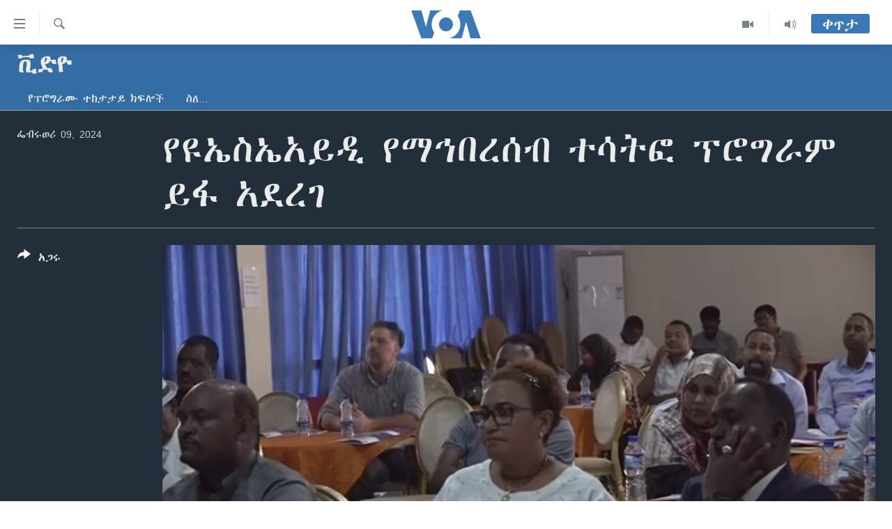

--- FILE ---
content_type: text/html; charset=utf-8
request_url: https://amharic.voanews.com/a/7480903.html
body_size: 11847
content:

<!DOCTYPE html>
<html lang="am" dir="ltr" class="no-js">
<head>
<link href="/Content/responsive/VOA/am-ET/VOA-am-ET.css?&amp;av=0.0.0.0&amp;cb=306" rel="stylesheet"/>
<script src="https://tags.voanews.com/voa-pangea/prod/utag.sync.js"></script> <script type='text/javascript' src='https://www.youtube.com/iframe_api' async></script>
<script type="text/javascript">
//a general 'js' detection, must be on top level in <head>, due to CSS performance
document.documentElement.className = "js";
var cacheBuster = "306";
var appBaseUrl = "/";
var imgEnhancerBreakpoints = [0, 144, 256, 408, 650, 1023, 1597];
var isLoggingEnabled = false;
var isPreviewPage = false;
var isLivePreviewPage = false;
if (!isPreviewPage) {
window.RFE = window.RFE || {};
window.RFE.cacheEnabledByParam = window.location.href.indexOf('nocache=1') === -1;
const url = new URL(window.location.href);
const params = new URLSearchParams(url.search);
// Remove the 'nocache' parameter
params.delete('nocache');
// Update the URL without the 'nocache' parameter
url.search = params.toString();
window.history.replaceState(null, '', url.toString());
} else {
window.addEventListener('load', function() {
const links = window.document.links;
for (let i = 0; i < links.length; i++) {
links[i].href = '#';
links[i].target = '_self';
}
})
}
var pwaEnabled = false;
var swCacheDisabled;
</script>
<meta charset="utf-8" />
<title>የዩኤስኤአይዲ የማኅበረሰብ ተሳትፎ ፕሮግራም ይፋ አደረገ</title>
<meta name="description" content="የዩናይትድ ስቴትስ የዓለምአቀፍ ልማት ኤጀንሲ (ዩኤስኤአይዲ) ሥር ተደራጅቶ ካለፈው ዓመት ጥር ወር ጀምሮ ሲንቀሳቀስ የቆየው “የኢትዮጵያ የማኅበረሰብ ተሳትፎ ፕሮግራም” በድሬዳዋ ከተማ በአዘጋጀው የምክክር መድረክ ዕቅዱን ለባለድርሻ አካላት አስተዋውቋል።
እቅዱ በኢትዮጵያ የሲቪክ ማኅበራትን በቁጥርና በዐቅምም የማጠናከር ፋይዳ እንደሚኖረው የፕሮግራሙ አስተባባሪ ወይዘሮ ብሌን ዐሥራት ለቪኦኤ ገልፀዋል።
ዝርዝሩን ከተያያዘው ፋይል ይከታተሉ።" />
<meta name="keywords" content="ቪድዮ, " />
<meta name="viewport" content="width=device-width, initial-scale=1.0" />
<meta http-equiv="X-UA-Compatible" content="IE=edge" />
<meta name="robots" content="max-image-preview:large"><meta property="fb:pages" content="113333248697895" />
<meta name="msvalidate.01" content="3286EE554B6F672A6F2E608C02343C0E" />
<link href="https://amharic.voanews.com/a/7480903.html" rel="canonical" />
<meta name="apple-mobile-web-app-title" content="VOA" />
<meta name="apple-mobile-web-app-status-bar-style" content="black" />
<meta name="apple-itunes-app" content="app-id=632618796, app-argument=//7480903.ltr" />
<meta content="የዩኤስኤአይዲ የማኅበረሰብ ተሳትፎ ፕሮግራም ይፋ አደረገ" property="og:title" />
<meta content="የዩናይትድ ስቴትስ የዓለምአቀፍ ልማት ኤጀንሲ (ዩኤስኤአይዲ) ሥር ተደራጅቶ ካለፈው ዓመት ጥር ወር ጀምሮ ሲንቀሳቀስ የቆየው “የኢትዮጵያ የማኅበረሰብ ተሳትፎ ፕሮግራም” በድሬዳዋ ከተማ በአዘጋጀው የምክክር መድረክ ዕቅዱን ለባለድርሻ አካላት አስተዋውቋል።
እቅዱ በኢትዮጵያ የሲቪክ ማኅበራትን በቁጥርና በዐቅምም የማጠናከር ፋይዳ እንደሚኖረው የፕሮግራሙ አስተባባሪ ወይዘሮ ብሌን ዐሥራት ለቪኦኤ ገልፀዋል።
ዝርዝሩን ከተያያዘው ፋይል ይከታተሉ።" property="og:description" />
<meta content="video.other" property="og:type" />
<meta content="https://amharic.voanews.com/a/7480903.html" property="og:url" />
<meta content="ቪኦኤ" property="og:site_name" />
<meta content="https://www.facebook.com/voaamharic" property="article:publisher" />
<meta content="https://gdb.voanews.com/01000000-0a00-0242-d9e7-08dc29768c64_tv_w1200_h630.jpg" property="og:image" />
<meta content="1200" property="og:image:width" />
<meta content="630" property="og:image:height" />
<meta content="585319328343340" property="fb:app_id" />
<meta content="player" name="twitter:card" />
<meta content="@VOAAmharic" name="twitter:site" />
<meta content="https://amharic.voanews.com/embed/player/article/7480903.html" name="twitter:player" />
<meta content="435" name="twitter:player:width" />
<meta content="314" name="twitter:player:height" />
<meta content="https://voa-video-ns.akamaized.net/pangeavideo/2024/02/0/01/01000000-0a00-0242-d9e7-08dc29768c64.mp4" name="twitter:player:stream" />
<meta content="video/mp4; codecs=&quot;h264&quot;" name="twitter:player:stream:content_type" />
<meta content="የዩኤስኤአይዲ የማኅበረሰብ ተሳትፎ ፕሮግራም ይፋ አደረገ" name="twitter:title" />
<meta content="የዩናይትድ ስቴትስ የዓለምአቀፍ ልማት ኤጀንሲ (ዩኤስኤአይዲ) ሥር ተደራጅቶ ካለፈው ዓመት ጥር ወር ጀምሮ ሲንቀሳቀስ የቆየው “የኢትዮጵያ የማኅበረሰብ ተሳትፎ ፕሮግራም” በድሬዳዋ ከተማ በአዘጋጀው የምክክር መድረክ ዕቅዱን ለባለድርሻ አካላት አስተዋውቋል።
እቅዱ በኢትዮጵያ የሲቪክ ማኅበራትን በቁጥርና በዐቅምም የማጠናከር ፋይዳ እንደሚኖረው የፕሮግራሙ አስተባባሪ ወይዘሮ ብሌን ዐሥራት ለቪኦኤ ገልፀዋል።
ዝርዝሩን ከተያያዘው ፋይል ይከታተሉ።" name="twitter:description" />
<link rel="amphtml" href="https://amharic.voanews.com/amp/7480903.html" />
<script type="application/ld+json">{"duration":"PT3M18S","uploadDate":"2024-02-09 13:58:47Z","embedUrl":"https://amharic.voanews.com/embed/player/article/7480903.html","headline":"የዩኤስኤአይዲ የማኅበረሰብ ተሳትፎ ፕሮግራም ይፋ አደረገ","inLanguage":"am-ET","keywords":"ቪድዮ","author":{"@type":"Person","name":"VOA"},"datePublished":"2024-02-09 13:58:47Z","dateModified":"2024-02-09 13:58:47Z","publisher":{"logo":{"width":512,"height":220,"@type":"ImageObject","url":"https://amharic.voanews.com/Content/responsive/VOA/am-ET/img/logo.png"},"@type":"Organization","url":"https://amharic.voanews.com","sameAs":["https://facebook.com/voaamharic","https://www.youtube.com/voaamharic","https://www.instagram.com/voaamharic","https://twitter.com/voaamharic"],"name":"የአሜሪካ ድምፅ","alternateName":""},"thumbnailUrl":"https://gdb.voanews.com/01000000-0a00-0242-d9e7-08dc29768c64_tv_w1080_h608.jpg","@context":"https://schema.org","@type":"VideoObject","mainEntityOfPage":"https://amharic.voanews.com/a/7480903.html","url":"https://amharic.voanews.com/a/7480903.html","description":"የዩናይትድ ስቴትስ የዓለምአቀፍ ልማት ኤጀንሲ (ዩኤስኤአይዲ) ሥር ተደራጅቶ ካለፈው ዓመት ጥር ወር ጀምሮ ሲንቀሳቀስ የቆየው “የኢትዮጵያ የማኅበረሰብ ተሳትፎ ፕሮግራም” በድሬዳዋ ከተማ በአዘጋጀው የምክክር መድረክ ዕቅዱን ለባለድርሻ አካላት አስተዋውቋል።\r\n እቅዱ በኢትዮጵያ የሲቪክ ማኅበራትን በቁጥርና በዐቅምም የማጠናከር ፋይዳ እንደሚኖረው የፕሮግራሙ አስተባባሪ ወይዘሮ ብሌን ዐሥራት ለቪኦኤ ገልፀዋል።\r\n ዝርዝሩን ከተያያዘው ፋይል ይከታተሉ።","image":{"width":1080,"height":608,"@type":"ImageObject","url":"https://gdb.voanews.com/01000000-0a00-0242-d9e7-08dc29768c64_tv_w1080_h608.jpg"},"name":"የዩኤስኤአይዲ የማኅበረሰብ ተሳትፎ ፕሮግራም ይፋ አደረገ"}</script>
<script src="/Scripts/responsive/infographics.b?v=dVbZ-Cza7s4UoO3BqYSZdbxQZVF4BOLP5EfYDs4kqEo1&amp;av=0.0.0.0&amp;cb=306"></script>
<script src="/Scripts/responsive/loader.b?v=Q26XNwrL6vJYKjqFQRDnx01Lk2pi1mRsuLEaVKMsvpA1&amp;av=0.0.0.0&amp;cb=306"></script>
<link rel="icon" type="image/svg+xml" href="/Content/responsive/VOA/img/webApp/favicon.svg" />
<link rel="alternate icon" href="/Content/responsive/VOA/img/webApp/favicon.ico" />
<link rel="apple-touch-icon" sizes="152x152" href="/Content/responsive/VOA/img/webApp/ico-152x152.png" />
<link rel="apple-touch-icon" sizes="144x144" href="/Content/responsive/VOA/img/webApp/ico-144x144.png" />
<link rel="apple-touch-icon" sizes="114x114" href="/Content/responsive/VOA/img/webApp/ico-114x114.png" />
<link rel="apple-touch-icon" sizes="72x72" href="/Content/responsive/VOA/img/webApp/ico-72x72.png" />
<link rel="apple-touch-icon-precomposed" href="/Content/responsive/VOA/img/webApp/ico-57x57.png" />
<link rel="icon" sizes="192x192" href="/Content/responsive/VOA/img/webApp/ico-192x192.png" />
<link rel="icon" sizes="128x128" href="/Content/responsive/VOA/img/webApp/ico-128x128.png" />
<meta name="msapplication-TileColor" content="#ffffff" />
<meta name="msapplication-TileImage" content="/Content/responsive/VOA/img/webApp/ico-144x144.png" />
<link rel="alternate" type="application/rss+xml" title="VOA - Top Stories [RSS]" href="/api/" />
<link rel="sitemap" type="application/rss+xml" href="/sitemap.xml" />
</head>
<body class=" nav-no-loaded cc_theme pg-media js-category-to-nav pg-prog nojs-images ">
<script type="text/javascript" >
var analyticsData = {url:"https://amharic.voanews.com/a/7480903.html",property_id:"450",article_uid:"7480903",page_title:"የዩኤስኤአይዲ የማኅበረሰብ ተሳትፎ ፕሮግራም ይፋ አደረገ",page_type:"video",content_type:"video",subcontent_type:"video",last_modified:"2024-02-09 13:58:47Z",pub_datetime:"2024-02-09 13:58:47Z",pub_year:"2024",pub_month:"02",pub_day:"09",pub_hour:"13",pub_weekday:"Friday",section:"ቪድዮ",english_section:"video",byline:"",categories:"video",domain:"amharic.voanews.com",language:"Amharic",language_service:"VOA Horn of Africa",platform:"web",copied:"no",copied_article:"",copied_title:"",runs_js:"Yes",cms_release:"8.44.0.0.306",enviro_type:"prod",slug:"",entity:"VOA",short_language_service:"AM",platform_short:"W",page_name:"የዩኤስኤአይዲ የማኅበረሰብ ተሳትፎ ፕሮግራም ይፋ አደረገ"};
</script>
<noscript><iframe src="https://www.googletagmanager.com/ns.html?id=GTM-N8MP7P" height="0" width="0" style="display:none;visibility:hidden"></iframe></noscript><script type="text/javascript" data-cookiecategory="analytics">
var gtmEventObject = Object.assign({}, analyticsData, {event: 'page_meta_ready'});window.dataLayer = window.dataLayer || [];window.dataLayer.push(gtmEventObject);
if (top.location === self.location) { //if not inside of an IFrame
var renderGtm = "true";
if (renderGtm === "true") {
(function(w,d,s,l,i){w[l]=w[l]||[];w[l].push({'gtm.start':new Date().getTime(),event:'gtm.js'});var f=d.getElementsByTagName(s)[0],j=d.createElement(s),dl=l!='dataLayer'?'&l='+l:'';j.async=true;j.src='//www.googletagmanager.com/gtm.js?id='+i+dl;f.parentNode.insertBefore(j,f);})(window,document,'script','dataLayer','GTM-N8MP7P');
}
}
</script>
<!--Analytics tag js version start-->
<script type="text/javascript" data-cookiecategory="analytics">
var utag_data = Object.assign({}, analyticsData, {});
if(typeof(TealiumTagFrom)==='function' && typeof(TealiumTagSearchKeyword)==='function') {
var utag_from=TealiumTagFrom();var utag_searchKeyword=TealiumTagSearchKeyword();
if(utag_searchKeyword!=null && utag_searchKeyword!=='' && utag_data["search_keyword"]==null) utag_data["search_keyword"]=utag_searchKeyword;if(utag_from!=null && utag_from!=='') utag_data["from"]=TealiumTagFrom();}
if(window.top!== window.self&&utag_data.page_type==="snippet"){utag_data.page_type = 'iframe';}
try{if(window.top!==window.self&&window.self.location.hostname===window.top.location.hostname){utag_data.platform = 'self-embed';utag_data.platform_short = 'se';}}catch(e){if(window.top!==window.self&&window.self.location.search.includes("platformType=self-embed")){utag_data.platform = 'cross-promo';utag_data.platform_short = 'cp';}}
(function(a,b,c,d){ a="https://tags.voanews.com/voa-pangea/prod/utag.js"; b=document;c="script";d=b.createElement(c);d.src=a;d.type="text/java"+c;d.async=true; a=b.getElementsByTagName(c)[0];a.parentNode.insertBefore(d,a); })();
</script>
<!--Analytics tag js version end-->
<!-- Analytics tag management NoScript -->
<noscript>
<img style="position: absolute; border: none;" src="https://ssc.voanews.com/b/ss/bbgprod,bbgentityvoa/1/G.4--NS/233117624?pageName=voa%3aam%3aw%3avideo%3a%e1%8b%a8%e1%8b%a9%e1%8a%a4%e1%88%b5%e1%8a%a4%e1%8a%a0%e1%8b%ad%e1%8b%b2%20%e1%8b%a8%e1%88%9b%e1%8a%85%e1%89%a0%e1%88%a8%e1%88%b0%e1%89%a5%20%e1%89%b0%e1%88%b3%e1%89%b5%e1%8d%8e%20%e1%8d%95%e1%88%ae%e1%8c%8d%e1%88%ab%e1%88%9d%20%e1%8b%ad%e1%8d%8b%20%e1%8a%a0%e1%8b%b0%e1%88%a8%e1%8c%88&amp;c6=%e1%8b%a8%e1%8b%a9%e1%8a%a4%e1%88%b5%e1%8a%a4%e1%8a%a0%e1%8b%ad%e1%8b%b2%20%e1%8b%a8%e1%88%9b%e1%8a%85%e1%89%a0%e1%88%a8%e1%88%b0%e1%89%a5%20%e1%89%b0%e1%88%b3%e1%89%b5%e1%8d%8e%20%e1%8d%95%e1%88%ae%e1%8c%8d%e1%88%ab%e1%88%9d%20%e1%8b%ad%e1%8d%8b%20%e1%8a%a0%e1%8b%b0%e1%88%a8%e1%8c%88&amp;v36=8.44.0.0.306&amp;v6=D=c6&amp;g=https%3a%2f%2famharic.voanews.com%2fa%2f7480903.html&amp;c1=D=g&amp;v1=D=g&amp;events=event1&amp;c16=voa%20horn%20of%20africa&amp;v16=D=c16&amp;c5=video&amp;v5=D=c5&amp;ch=%e1%89%aa%e1%8b%b5%e1%8b%ae&amp;c15=amharic&amp;v15=D=c15&amp;c4=video&amp;v4=D=c4&amp;c14=7480903&amp;v14=D=c14&amp;v20=no&amp;c17=web&amp;v17=D=c17&amp;mcorgid=518abc7455e462b97f000101%40adobeorg&amp;server=amharic.voanews.com&amp;pageType=D=c4&amp;ns=bbg&amp;v29=D=server&amp;v25=voa&amp;v30=450&amp;v105=D=User-Agent " alt="analytics" width="1" height="1" /></noscript>
<!-- End of Analytics tag management NoScript -->
<!--*** Accessibility links - For ScreenReaders only ***-->
<section>
<div class="sr-only">
<h2>በቀላሉ የመሥሪያ ማገናኛዎች</h2>
<ul>
<li><a href="#content" data-disable-smooth-scroll="1"> ወደ ዋናው ይዘት እለፍ</a></li>
<li><a href="#navigation" data-disable-smooth-scroll="1">ወደ ዋናው ይዘት እለፍ</a></li>
<li><a href="#txtHeaderSearch" data-disable-smooth-scroll="1">ወደ ዋናው ይዘት እለፍ</a></li>
</ul>
</div>
</section>
<div dir="ltr">
<div id="page">
<aside>
<div class="ctc-message pos-fix">
<div class="ctc-message__inner">Link has been copied to clipboard</div>
</div>
</aside>
<div class="hdr-20 hdr-20--big">
<div class="hdr-20__inner">
<div class="hdr-20__max pos-rel">
<div class="hdr-20__side hdr-20__side--primary d-flex">
<label data-for="main-menu-ctrl" data-switcher-trigger="true" data-switch-target="main-menu-ctrl" class="burger hdr-trigger pos-rel trans-trigger" data-trans-evt="click" data-trans-id="menu">
<span class="ico ico-close hdr-trigger__ico hdr-trigger__ico--close burger__ico burger__ico--close"></span>
<span class="ico ico-menu hdr-trigger__ico hdr-trigger__ico--open burger__ico burger__ico--open"></span>
</label>
<div class="menu-pnl pos-fix trans-target" data-switch-target="main-menu-ctrl" data-trans-id="menu">
<div class="menu-pnl__inner">
<nav class="main-nav menu-pnl__item menu-pnl__item--first">
<ul class="main-nav__list accordeon" data-analytics-tales="false" data-promo-name="link" data-location-name="nav,secnav">
<li class="main-nav__item accordeon__item" data-switch-target="menu-item-1432">
<label class="main-nav__item-name main-nav__item-name--label accordeon__control-label" data-switcher-trigger="true" data-for="menu-item-1432">
ዜና
<span class="ico ico-chevron-down main-nav__chev"></span>
</label>
<div class="main-nav__sub-list">
<a class="main-nav__item-name main-nav__item-name--link main-nav__item-name--sub" href="/ethiopia-eritrea-news" title="ኢትዮጵያ" data-item-name="ethiopia-eritrea" >ኢትዮጵያ</a>
<a class="main-nav__item-name main-nav__item-name--link main-nav__item-name--sub" href="/africa-news" title="አፍሪካ" data-item-name="africa" >አፍሪካ</a>
<a class="main-nav__item-name main-nav__item-name--link main-nav__item-name--sub" href="/world-news" title="ዓለምአቀፍ" data-item-name="world" >ዓለምአቀፍ</a>
<a class="main-nav__item-name main-nav__item-name--link main-nav__item-name--sub" href="/us-news" title="አሜሪካ" data-item-name="us" >አሜሪካ</a>
<a class="main-nav__item-name main-nav__item-name--link main-nav__item-name--sub" href="/middle-east" title="መካከለኛው ምሥራቅ" data-item-name="middle-east" >መካከለኛው ምሥራቅ</a>
</div>
</li>
<li class="main-nav__item">
<a class="main-nav__item-name main-nav__item-name--link" href="/healthy-living-show" title="ኑሮ በጤንነት" data-item-name="healthy-living" >ኑሮ በጤንነት</a>
</li>
<li class="main-nav__item">
<a class="main-nav__item-name main-nav__item-name--link" href="/youth-show" title="ጋቢና ቪኦኤ" data-item-name="gabina-voa" >ጋቢና ቪኦኤ</a>
</li>
<li class="main-nav__item">
<a class="main-nav__item-name main-nav__item-name--link" href="/one-hour-radio-tv-show" title="ከምሽቱ ሦስት ሰዓት የአማርኛ ዜና" data-item-name="daily-radio-show" >ከምሽቱ ሦስት ሰዓት የአማርኛ ዜና</a>
</li>
<li class="main-nav__item">
<a class="main-nav__item-name main-nav__item-name--link" href="/video-reports" title="ቪዲዮ" data-item-name="videos" >ቪዲዮ</a>
</li>
<li class="main-nav__item">
<a class="main-nav__item-name main-nav__item-name--link" href="/photo-gallery" title="የፎቶ መድብሎች" data-item-name="photos" >የፎቶ መድብሎች</a>
</li>
<li class="main-nav__item">
<a class="main-nav__item-name main-nav__item-name--link" href="https://amharic.voanews.com/z/4520" title="ክምችት" >ክምችት</a>
</li>
</ul>
</nav>
<div class="menu-pnl__item">
<a href="https://learningenglish.voanews.com/" class="menu-pnl__item-link" alt="Learning English">Learning English</a>
</div>
<div class="menu-pnl__item menu-pnl__item--social">
<h5 class="menu-pnl__sub-head">ይከተሉን</h5>
<a href="https://facebook.com/voaamharic" title="Follow us on Facebook" data-analytics-text="follow_on_facebook" class="btn btn--rounded btn--social-inverted menu-pnl__btn js-social-btn btn-facebook" target="_blank" rel="noopener">
<span class="ico ico-facebook-alt ico--rounded"></span>
</a>
<a href="https://www.youtube.com/voaamharic" title="Follow us on Youtube" data-analytics-text="follow_on_youtube" class="btn btn--rounded btn--social-inverted menu-pnl__btn js-social-btn btn-youtube" target="_blank" rel="noopener">
<span class="ico ico-youtube ico--rounded"></span>
</a>
<a href="https://www.instagram.com/voaamharic" title="Follow us on Instagram" data-analytics-text="follow_on_instagram" class="btn btn--rounded btn--social-inverted menu-pnl__btn js-social-btn btn-instagram" target="_blank" rel="noopener">
<span class="ico ico-instagram ico--rounded"></span>
</a>
<a href="https://twitter.com/voaamharic" title="Follow us on Twitter" data-analytics-text="follow_on_twitter" class="btn btn--rounded btn--social-inverted menu-pnl__btn js-social-btn btn-twitter" target="_blank" rel="noopener">
<span class="ico ico-twitter ico--rounded"></span>
</a>
</div>
<div class="menu-pnl__item">
<a href="/navigation/allsites" class="menu-pnl__item-link">
<span class="ico ico-languages "></span>
ቋንቋዎች
</a>
</div>
</div>
</div>
<label data-for="top-search-ctrl" data-switcher-trigger="true" data-switch-target="top-search-ctrl" class="top-srch-trigger hdr-trigger">
<span class="ico ico-close hdr-trigger__ico hdr-trigger__ico--close top-srch-trigger__ico top-srch-trigger__ico--close"></span>
<span class="ico ico-search hdr-trigger__ico hdr-trigger__ico--open top-srch-trigger__ico top-srch-trigger__ico--open"></span>
</label>
<div class="srch-top srch-top--in-header" data-switch-target="top-search-ctrl">
<div class="container">
<form action="/s" class="srch-top__form srch-top__form--in-header" id="form-topSearchHeader" method="get" role="search"><label for="txtHeaderSearch" class="sr-only">ፈልግ</label>
<input type="text" id="txtHeaderSearch" name="k" placeholder="Search" accesskey="s" value="" class="srch-top__input analyticstag-event" onkeydown="if (event.keyCode === 13) { FireAnalyticsTagEventOnSearch('search', $dom.get('#txtHeaderSearch')[0].value) }" />
<button title="ፈልግ" type="submit" class="btn btn--top-srch analyticstag-event" onclick="FireAnalyticsTagEventOnSearch('search', $dom.get('#txtHeaderSearch')[0].value) ">
<span class="ico ico-search"></span>
</button></form>
</div>
</div>
<a href="/" class="main-logo-link">
<img src="/Content/responsive/VOA/am-ET/img/logo-compact.svg" class="main-logo main-logo--comp" alt="site logo">
<img src="/Content/responsive/VOA/am-ET/img/logo.svg" class="main-logo main-logo--big" alt="site logo">
</a>
</div>
<div class="hdr-20__side hdr-20__side--secondary d-flex">
<a href="/z/3303" title="Audio" class="hdr-20__secondary-item" data-item-name="audio">
<span class="ico ico-audio hdr-20__secondary-icon"></span>
</a>
<a href="/z/6808" title="Video" class="hdr-20__secondary-item" data-item-name="video">
<span class="ico ico-video hdr-20__secondary-icon"></span>
</a>
<a href="/s" title="ፈልግ" class="hdr-20__secondary-item hdr-20__secondary-item--search" data-item-name="search">
<span class="ico ico-search hdr-20__secondary-icon hdr-20__secondary-icon--search"></span>
</a>
<div class="hdr-20__secondary-item live-b-drop">
<div class="live-b-drop__off">
<a href="/live/" class="live-b-drop__link" title="ቀጥታ" data-item-name="live">
<span class="badge badge--live-btn badge--live-btn-off">
ቀጥታ
</span>
</a>
</div>
<div class="live-b-drop__on hidden">
<label data-for="live-ctrl" data-switcher-trigger="true" data-switch-target="live-ctrl" class="live-b-drop__label pos-rel">
<span class="badge badge--live badge--live-btn">
ቀጥታ
</span>
<span class="ico ico-close live-b-drop__label-ico live-b-drop__label-ico--close"></span>
</label>
<div class="live-b-drop__panel" id="targetLivePanelDiv" data-switch-target="live-ctrl"></div>
</div>
</div>
<div class="srch-bottom">
<form action="/s" class="srch-bottom__form d-flex" id="form-bottomSearch" method="get" role="search"><label for="txtSearch" class="sr-only">ፈልግ</label>
<input type="search" id="txtSearch" name="k" placeholder="Search" accesskey="s" value="" class="srch-bottom__input analyticstag-event" onkeydown="if (event.keyCode === 13) { FireAnalyticsTagEventOnSearch('search', $dom.get('#txtSearch')[0].value) }" />
<button title="ፈልግ" type="submit" class="btn btn--bottom-srch analyticstag-event" onclick="FireAnalyticsTagEventOnSearch('search', $dom.get('#txtSearch')[0].value) ">
<span class="ico ico-search"></span>
</button></form>
</div>
</div>
<img src="/Content/responsive/VOA/am-ET/img/logo-print.gif" class="logo-print" alt="site logo">
<img src="/Content/responsive/VOA/am-ET/img/logo-print_color.png" class="logo-print logo-print--color" alt="site logo">
</div>
</div>
</div>
<script>
if (document.body.className.indexOf('pg-home') > -1) {
var nav2In = document.querySelector('.hdr-20__inner');
var nav2Sec = document.querySelector('.hdr-20__side--secondary');
var secStyle = window.getComputedStyle(nav2Sec);
if (nav2In && window.pageYOffset < 150 && secStyle['position'] !== 'fixed') {
nav2In.classList.add('hdr-20__inner--big')
}
}
</script>
<div class="c-hlights c-hlights--breaking c-hlights--no-item" data-hlight-display="mobile,desktop">
<div class="c-hlights__wrap container p-0">
<div class="c-hlights__nav">
<a role="button" href="#" title="ወደቀደመው">
<span class="ico ico-chevron-backward m-0"></span>
<span class="sr-only">ወደቀደመው</span>
</a>
<a role="button" href="#" title="ወደሚቀጥለው">
<span class="ico ico-chevron-forward m-0"></span>
<span class="sr-only">ወደሚቀጥለው</span>
</a>
</div>
<span class="c-hlights__label">
<span class="">Breaking News</span>
<span class="switcher-trigger">
<label data-for="more-less-1" data-switcher-trigger="true" class="switcher-trigger__label switcher-trigger__label--more p-b-0" title="ተጨማሪ አሣየኝ">
<span class="ico ico-chevron-down"></span>
</label>
<label data-for="more-less-1" data-switcher-trigger="true" class="switcher-trigger__label switcher-trigger__label--less p-b-0" title="Show less">
<span class="ico ico-chevron-up"></span>
</label>
</span>
</span>
<ul class="c-hlights__items switcher-target" data-switch-target="more-less-1">
</ul>
</div>
</div> <div id="content">
<div class="prog-hdr">
<div class="container">
<a href="/z/3317" class="prog-hdr__link">
<h1 class="title pg-title title--program">ቪድዮ</h1>
</a>
</div>
<div class="nav-tabs nav-tabs--level-1 nav-tabs--prog-hdr nav-tabs--full">
<div class="container">
<div class="row">
<div class="nav-tabs__inner swipe-slide">
<ul class="nav-tabs__list swipe-slide__inner" role="tablist">
<li class="nav-tabs__item nav-tabs__item--prog-hdr nav-tabs__item--full">
<a href="/z/3317">የፕሮግራሙ ተከታታይ ክፍሎች</a> </li>
<li class="nav-tabs__item nav-tabs__item--prog-hdr nav-tabs__item--full">
<a href="/z/3317/about">ስለ…</a> </li>
</ul>
</div>
</div>
</div>
</div>
</div>
<div class="media-container">
<div class="container">
<div class="hdr-container">
<div class="row">
<div class="col-title col-xs-12 col-md-10 col-lg-10 pull-right"> <h1 class="">
የዩኤስኤአይዲ የማኅበረሰብ ተሳትፎ ፕሮግራም ይፋ አደረገ
</h1>
</div><div class="col-publishing-details col-xs-12 col-md-2 pull-left"> <div class="publishing-details ">
<div class="published">
<span class="date" >
<time pubdate="pubdate" datetime="2024-02-09T16:58:47+03:00">
ፌብሩወሪ 09, 2024
</time>
</span>
</div>
</div>
</div><div class="col-lg-12 separator"> <div class="separator">
<hr class="title-line" />
</div>
</div><div class="col-multimedia col-xs-12 col-md-10 pull-right"> <div class="media-pholder media-pholder--video ">
<div class="c-sticky-container" data-poster="https://gdb.voanews.com/01000000-0a00-0242-d9e7-08dc29768c64_tv_w250_r1.jpg">
<div class="c-sticky-element" data-sp_api="pangea-video" data-persistent data-persistent-browse-out >
<div class="c-mmp c-mmp--enabled c-mmp--loading c-mmp--video c-mmp--detail c-mmp--has-poster c-sticky-element__swipe-el"
data-player_id="" data-title="የዩኤስኤአይዲ የማኅበረሰብ ተሳትፎ ፕሮግራም ይፋ አደረገ" data-hide-title="False"
data-breakpoint_s="320" data-breakpoint_m="640" data-breakpoint_l="992"
data-hlsjs-src="/Scripts/responsive/hls.b"
data-bypass-dash-for-vod="true"
data-bypass-dash-for-live-video="true"
data-bypass-dash-for-live-audio="true"
id="player7480903">
<div class="c-mmp__poster js-poster c-mmp__poster--video">
<img src="https://gdb.voanews.com/01000000-0a00-0242-d9e7-08dc29768c64_tv_w250_r1.jpg" alt="የዩኤስኤአይዲ የማኅበረሰብ ተሳትፎ ፕሮግራም ይፋ አደረገ" title="የዩኤስኤአይዲ የማኅበረሰብ ተሳትፎ ፕሮግራም ይፋ አደረገ" class="c-mmp__poster-image-h" />
</div>
<a class="c-mmp__fallback-link" href="https://voa-video-ns.akamaized.net/pangeavideo/2024/02/0/01/01000000-0a00-0242-d9e7-08dc29768c64_240p.mp4">
<span class="c-mmp__fallback-link-icon">
<span class="ico ico-play"></span>
</span>
</a>
<div class="c-spinner">
<img src="/Content/responsive/img/player-spinner.png" alt="please wait" title="please wait" />
</div>
<span class="c-mmp__big_play_btn js-btn-play-big">
<span class="ico ico-play"></span>
</span>
<div class="c-mmp__player">
<video src="https://voa-video-hls-ns.akamaized.net/pangeavideo/2024/02/0/01/01000000-0a00-0242-d9e7-08dc29768c64_master.m3u8" data-fallbacksrc="https://voa-video-ns.akamaized.net/pangeavideo/2024/02/0/01/01000000-0a00-0242-d9e7-08dc29768c64.mp4" data-fallbacktype="video/mp4" data-type="application/x-mpegURL" data-info="Auto" data-sources="[{&quot;AmpSrc&quot;:&quot;https://voa-video-ns.akamaized.net/pangeavideo/2024/02/0/01/01000000-0a00-0242-d9e7-08dc29768c64_240p.mp4&quot;,&quot;Src&quot;:&quot;https://voa-video-ns.akamaized.net/pangeavideo/2024/02/0/01/01000000-0a00-0242-d9e7-08dc29768c64_240p.mp4&quot;,&quot;Type&quot;:&quot;video/mp4&quot;,&quot;DataInfo&quot;:&quot;240p&quot;,&quot;Url&quot;:null,&quot;BlockAutoTo&quot;:null,&quot;BlockAutoFrom&quot;:null},{&quot;AmpSrc&quot;:&quot;https://voa-video-ns.akamaized.net/pangeavideo/2024/02/0/01/01000000-0a00-0242-d9e7-08dc29768c64.mp4&quot;,&quot;Src&quot;:&quot;https://voa-video-ns.akamaized.net/pangeavideo/2024/02/0/01/01000000-0a00-0242-d9e7-08dc29768c64.mp4&quot;,&quot;Type&quot;:&quot;video/mp4&quot;,&quot;DataInfo&quot;:&quot;360p&quot;,&quot;Url&quot;:null,&quot;BlockAutoTo&quot;:null,&quot;BlockAutoFrom&quot;:null},{&quot;AmpSrc&quot;:&quot;https://voa-video-ns.akamaized.net/pangeavideo/2024/02/0/01/01000000-0a00-0242-d9e7-08dc29768c64_480p.mp4&quot;,&quot;Src&quot;:&quot;https://voa-video-ns.akamaized.net/pangeavideo/2024/02/0/01/01000000-0a00-0242-d9e7-08dc29768c64_480p.mp4&quot;,&quot;Type&quot;:&quot;video/mp4&quot;,&quot;DataInfo&quot;:&quot;480p&quot;,&quot;Url&quot;:null,&quot;BlockAutoTo&quot;:null,&quot;BlockAutoFrom&quot;:null},{&quot;AmpSrc&quot;:&quot;https://voa-video-ns.akamaized.net/pangeavideo/2024/02/0/01/01000000-0a00-0242-d9e7-08dc29768c64_720p.mp4&quot;,&quot;Src&quot;:&quot;https://voa-video-ns.akamaized.net/pangeavideo/2024/02/0/01/01000000-0a00-0242-d9e7-08dc29768c64_720p.mp4&quot;,&quot;Type&quot;:&quot;video/mp4&quot;,&quot;DataInfo&quot;:&quot;720p&quot;,&quot;Url&quot;:null,&quot;BlockAutoTo&quot;:null,&quot;BlockAutoFrom&quot;:null}]" data-pub_datetime="2024-02-09 13:58:47Z" data-lt-on-play="0" data-lt-url="" data-autoplay data-preload webkit-playsinline="webkit-playsinline" playsinline="playsinline" style="width:100%; height:100%" title="የዩኤስኤአይዲ የማኅበረሰብ ተሳትፎ ፕሮግራም ይፋ አደረገ" data-aspect-ratio="640/360" data-sdkadaptive="true" data-sdkamp="false" data-sdktitle="የዩኤስኤአይዲ የማኅበረሰብ ተሳትፎ ፕሮግራም ይፋ አደረገ" data-sdkvideo="html5" data-sdkid="7480903" data-sdktype="Video ondemand">
</video>
</div>
<div class="c-mmp__overlay c-mmp__overlay--title c-mmp__overlay--partial c-mmp__overlay--disabled c-mmp__overlay--slide-from-top js-c-mmp__title-overlay">
<span class="c-mmp__overlay-actions c-mmp__overlay-actions-top js-overlay-actions">
<span class="c-mmp__overlay-actions-link c-mmp__overlay-actions-link--embed js-btn-embed-overlay" title="Embed">
<span class="c-mmp__overlay-actions-link-ico ico ico-embed-code"></span>
<span class="c-mmp__overlay-actions-link-text">Embed</span>
</span>
<span class="c-mmp__overlay-actions-link c-mmp__overlay-actions-link--close-sticky c-sticky-element__close-el" title="close">
<span class="c-mmp__overlay-actions-link-ico ico ico-close"></span>
</span>
</span>
<div class="c-mmp__overlay-title js-overlay-title">
<h5 class="c-mmp__overlay-media-title">
<a class="js-media-title-link" href="/a/7480903.html" target="_blank" rel="noopener" title="የዩኤስኤአይዲ የማኅበረሰብ ተሳትፎ ፕሮግራም ይፋ አደረገ">የዩኤስኤአይዲ የማኅበረሰብ ተሳትፎ ፕሮግራም ይፋ አደረገ</a>
</h5>
</div>
</div>
<div class="c-mmp__overlay c-mmp__overlay--sharing c-mmp__overlay--disabled c-mmp__overlay--slide-from-bottom js-c-mmp__sharing-overlay">
<span class="c-mmp__overlay-actions">
<span class="c-mmp__overlay-actions-link c-mmp__overlay-actions-link--embed js-btn-embed-overlay" title="Embed">
<span class="c-mmp__overlay-actions-link-ico ico ico-embed-code"></span>
<span class="c-mmp__overlay-actions-link-text">Embed</span>
</span>
<span class="c-mmp__overlay-actions-link c-mmp__overlay-actions-link--close js-btn-close-overlay" title="close">
<span class="c-mmp__overlay-actions-link-ico ico ico-close"></span>
</span>
</span>
<div class="c-mmp__overlay-tabs">
<div class="c-mmp__overlay-tab c-mmp__overlay-tab--disabled c-mmp__overlay-tab--slide-backward js-tab-embed-overlay" data-trigger="js-btn-embed-overlay" data-embed-source="//amharic.voanews.com/embed/player/0/7480903.html?type=video" role="form">
<div class="c-mmp__overlay-body c-mmp__overlay-body--centered-vertical">
<div class="column">
<div class="c-mmp__status-msg ta-c js-message-embed-code-copied" role="tooltip">
The code has been copied to your clipboard.
</div>
<div class="c-mmp__form-group ta-c">
<input type="text" name="embed_code" class="c-mmp__input-text js-embed-code" dir="ltr" value="" readonly />
<span class="c-mmp__input-btn js-btn-copy-embed-code" title="Copy to clipboard"><span class="ico ico-content-copy"></span></span>
</div>
<hr class="c-mmp__separator-line" />
<div class="c-mmp__form-group ta-c">
<label class="c-mmp__form-inline-element">
<span class="c-mmp__form-inline-element-text" title="width">width</span>
<input type="text" title="width" value="640" data-default="640" dir="ltr" name="embed_width" class="ta-c c-mmp__input-text c-mmp__input-text--xs js-video-embed-width" aria-live="assertive" />
<span class="c-mmp__input-suffix">px</span>
</label>
<label class="c-mmp__form-inline-element">
<span class="c-mmp__form-inline-element-text" title="height">height</span>
<input type="text" title="height" value="360" data-default="360" dir="ltr" name="embed_height" class="ta-c c-mmp__input-text c-mmp__input-text--xs js-video-embed-height" aria-live="assertive" />
<span class="c-mmp__input-suffix">px</span>
</label>
</div>
</div>
</div>
</div>
<div class="c-mmp__overlay-tab c-mmp__overlay-tab--disabled c-mmp__overlay-tab--slide-forward js-tab-sharing-overlay" data-trigger="js-btn-sharing-overlay" role="form">
<div class="c-mmp__overlay-body c-mmp__overlay-body--centered-vertical">
<div class="column">
<div class="not-apply-to-sticky audio-fl-bwd">
<aside class="player-content-share share share--mmp" role="complementary"
data-share-url="https://amharic.voanews.com/a/7480903.html" data-share-title="የዩኤስኤአይዲ የማኅበረሰብ ተሳትፎ ፕሮግራም ይፋ አደረገ" data-share-text="">
<ul class="share__list">
<li class="share__item">
<a href="https://facebook.com/sharer.php?u=https%3a%2f%2famharic.voanews.com%2fa%2f7480903.html"
data-analytics-text="share_on_facebook"
title="Facebook" target="_blank"
class="btn bg-transparent js-social-btn">
<span class="ico ico-facebook fs_xl "></span>
</a>
</li>
<li class="share__item">
<a href="https://twitter.com/share?url=https%3a%2f%2famharic.voanews.com%2fa%2f7480903.html&amp;text=%e1%8b%a8%e1%8b%a9%e1%8a%a4%e1%88%b5%e1%8a%a4%e1%8a%a0%e1%8b%ad%e1%8b%b2+%e1%8b%a8%e1%88%9b%e1%8a%85%e1%89%a0%e1%88%a8%e1%88%b0%e1%89%a5+%e1%89%b0%e1%88%b3%e1%89%b5%e1%8d%8e+%e1%8d%95%e1%88%ae%e1%8c%8d%e1%88%ab%e1%88%9d+%e1%8b%ad%e1%8d%8b+%e1%8a%a0%e1%8b%b0%e1%88%a8%e1%8c%88"
data-analytics-text="share_on_twitter"
title="Twitter" target="_blank"
class="btn bg-transparent js-social-btn">
<span class="ico ico-twitter fs_xl "></span>
</a>
</li>
<li class="share__item">
<a href="/a/7480903.html" title="Share this media" class="btn bg-transparent" target="_blank" rel="noopener">
<span class="ico ico-ellipsis fs_xl "></span>
</a>
</li>
</ul>
</aside>
</div>
<hr class="c-mmp__separator-line audio-fl-bwd xs-hidden s-hidden" />
<div class="c-mmp__status-msg ta-c js-message-share-url-copied" role="tooltip">
The URL has been copied to your clipboard
</div>
<div class="c-mmp__form-group ta-c audio-fl-bwd xs-hidden s-hidden">
<input type="text" name="share_url" class="c-mmp__input-text js-share-url" value="https://amharic.voanews.com/a/7480903.html" dir="ltr" readonly />
<span class="c-mmp__input-btn js-btn-copy-share-url" title="Copy to clipboard"><span class="ico ico-content-copy"></span></span>
</div>
</div>
</div>
</div>
</div>
</div>
<div class="c-mmp__overlay c-mmp__overlay--settings c-mmp__overlay--disabled c-mmp__overlay--slide-from-bottom js-c-mmp__settings-overlay">
<span class="c-mmp__overlay-actions">
<span class="c-mmp__overlay-actions-link c-mmp__overlay-actions-link--close js-btn-close-overlay" title="close">
<span class="c-mmp__overlay-actions-link-ico ico ico-close"></span>
</span>
</span>
<div class="c-mmp__overlay-body c-mmp__overlay-body--centered-vertical">
<div class="column column--scrolling js-sources"></div>
</div>
</div>
<div class="c-mmp__overlay c-mmp__overlay--disabled js-c-mmp__disabled-overlay">
<div class="c-mmp__overlay-body c-mmp__overlay-body--centered-vertical">
<div class="column">
<p class="ta-c"><span class="ico ico-clock"></span>No media source currently available</p>
</div>
</div>
</div>
<div class="c-mmp__cpanel-container js-cpanel-container">
<div class="c-mmp__cpanel c-mmp__cpanel--hidden">
<div class="c-mmp__cpanel-playback-controls">
<span class="c-mmp__cpanel-btn c-mmp__cpanel-btn--play js-btn-play" title="play">
<span class="ico ico-play m-0"></span>
</span>
<span class="c-mmp__cpanel-btn c-mmp__cpanel-btn--pause js-btn-pause" title="pause">
<span class="ico ico-pause m-0"></span>
</span>
</div>
<div class="c-mmp__cpanel-progress-controls">
<span class="c-mmp__cpanel-progress-controls-current-time js-current-time" dir="ltr">0:00</span>
<span class="c-mmp__cpanel-progress-controls-duration js-duration" dir="ltr">
0:03:18
</span>
<span class="c-mmp__indicator c-mmp__indicator--horizontal" dir="ltr">
<span class="c-mmp__indicator-lines js-progressbar">
<span class="c-mmp__indicator-line c-mmp__indicator-line--range js-playback-range" style="width:100%"></span>
<span class="c-mmp__indicator-line c-mmp__indicator-line--buffered js-playback-buffered" style="width:0%"></span>
<span class="c-mmp__indicator-line c-mmp__indicator-line--tracked js-playback-tracked" style="width:0%"></span>
<span class="c-mmp__indicator-line c-mmp__indicator-line--played js-playback-played" style="width:0%"></span>
<span class="c-mmp__indicator-line c-mmp__indicator-line--live js-playback-live"><span class="strip"></span></span>
<span class="c-mmp__indicator-btn ta-c js-progressbar-btn">
<button class="c-mmp__indicator-btn-pointer" type="button"></button>
</span>
<span class="c-mmp__badge c-mmp__badge--tracked-time c-mmp__badge--hidden js-progressbar-indicator-badge" dir="ltr" style="left:0%">
<span class="c-mmp__badge-text js-progressbar-indicator-badge-text">0:00</span>
</span>
</span>
</span>
</div>
<div class="c-mmp__cpanel-additional-controls">
<span class="c-mmp__cpanel-additional-controls-volume js-volume-controls">
<span class="c-mmp__cpanel-btn c-mmp__cpanel-btn--volume js-btn-volume" title="volume">
<span class="ico ico-volume-unmuted m-0"></span>
</span>
<span class="c-mmp__indicator c-mmp__indicator--vertical js-volume-panel" dir="ltr">
<span class="c-mmp__indicator-lines js-volumebar">
<span class="c-mmp__indicator-line c-mmp__indicator-line--range js-volume-range" style="height:100%"></span>
<span class="c-mmp__indicator-line c-mmp__indicator-line--volume js-volume-level" style="height:0%"></span>
<span class="c-mmp__indicator-slider">
<span class="c-mmp__indicator-btn ta-c c-mmp__indicator-btn--hidden js-volumebar-btn">
<button class="c-mmp__indicator-btn-pointer" type="button"></button>
</span>
</span>
</span>
</span>
</span>
<div class="c-mmp__cpanel-additional-controls-settings js-settings-controls">
<span class="c-mmp__cpanel-btn c-mmp__cpanel-btn--settings-overlay js-btn-settings-overlay" title="source switch">
<span class="ico ico-settings m-0"></span>
</span>
<span class="c-mmp__cpanel-btn c-mmp__cpanel-btn--settings-expand js-btn-settings-expand" title="source switch">
<span class="ico ico-settings m-0"></span>
</span>
<div class="c-mmp__expander c-mmp__expander--sources js-c-mmp__expander--sources">
<div class="c-mmp__expander-content js-sources"></div>
</div>
</div>
<a href="/embed/player/Article/7480903.html?type=video&amp;FullScreenMode=True" target="_blank" rel="noopener" class="c-mmp__cpanel-btn c-mmp__cpanel-btn--fullscreen js-btn-fullscreen" title="fullscreen">
<span class="ico ico-fullscreen m-0"></span>
</a>
</div>
</div>
</div>
</div>
</div>
</div>
<div class="media-download">
<div class="simple-menu">
<span class="handler">
<span class="ico ico-download"></span>
<span class="label">ቀጥተኛ መገናኛ</span>
<span class="ico ico-chevron-down"></span>
</span>
<div class="inner">
<ul class="subitems">
<li class="subitem">
<a href="https://voa-video-ns.akamaized.net/pangeavideo/2024/02/0/01/01000000-0a00-0242-d9e7-08dc29768c64_240p.mp4?download=1" title="240p | 9.2MB" class="handler"
onclick="FireAnalyticsTagEventOnDownload(this, 'video', 7480903, 'የዩኤስኤአይዲ የማኅበረሰብ ተሳትፎ ፕሮግራም ይፋ አደረገ', null, '', '2024', '02', '09')">
240p | 9.2MB
</a>
</li>
<li class="subitem">
<a href="https://voa-video-ns.akamaized.net/pangeavideo/2024/02/0/01/01000000-0a00-0242-d9e7-08dc29768c64.mp4?download=1" title="360p | 13.0MB" class="handler"
onclick="FireAnalyticsTagEventOnDownload(this, 'video', 7480903, 'የዩኤስኤአይዲ የማኅበረሰብ ተሳትፎ ፕሮግራም ይፋ አደረገ', null, '', '2024', '02', '09')">
360p | 13.0MB
</a>
</li>
<li class="subitem">
<a href="https://voa-video-ns.akamaized.net/pangeavideo/2024/02/0/01/01000000-0a00-0242-d9e7-08dc29768c64_480p.mp4?download=1" title="480p | 19.0MB" class="handler"
onclick="FireAnalyticsTagEventOnDownload(this, 'video', 7480903, 'የዩኤስኤአይዲ የማኅበረሰብ ተሳትፎ ፕሮግራም ይፋ አደረገ', null, '', '2024', '02', '09')">
480p | 19.0MB
</a>
</li>
<li class="subitem">
<a href="https://voa-video-ns.akamaized.net/pangeavideo/2024/02/0/01/01000000-0a00-0242-d9e7-08dc29768c64_720p.mp4?download=1" title="720p | 54.7MB" class="handler"
onclick="FireAnalyticsTagEventOnDownload(this, 'video', 7480903, 'የዩኤስኤአይዲ የማኅበረሰብ ተሳትፎ ፕሮግራም ይፋ አደረገ', null, '', '2024', '02', '09')">
720p | 54.7MB
</a>
</li>
</ul>
</div>
</div>
</div>
</div>
</div><div class="col-xs-12 col-md-2 col-lg-2 pull-left"> <div class="links">
<p class="buttons link-content-sharing p-0 ">
<button class="btn btn--link btn-content-sharing p-t-0 " id="btnContentSharing" value="text" role="Button" type="" title="ተጨማሪ የማጋሪያ አማራጮች እየቀየሩ ያገኛሉ">
<span class="ico ico-share ico--l"></span>
<span class="btn__text ">
አጋሩ
</span>
</button>
</p>
<aside class="content-sharing js-content-sharing " role="complementary"
data-share-url="https://amharic.voanews.com/a/7480903.html" data-share-title="የዩኤስኤአይዲ የማኅበረሰብ ተሳትፎ ፕሮግራም ይፋ አደረገ" data-share-text="">
<div class="content-sharing__popover">
<h6 class="content-sharing__title">አጋሩ</h6>
<button href="#close" id="btnCloseSharing" class="btn btn--text-like content-sharing__close-btn">
<span class="ico ico-close ico--l"></span>
</button>
<ul class="content-sharing__list">
<li class="content-sharing__item">
<div class="ctc ">
<input type="text" class="ctc__input" readonly="readonly">
<a href="" js-href="https://amharic.voanews.com/a/7480903.html" class="content-sharing__link ctc__button">
<span class="ico ico-copy-link ico--rounded ico--l"></span>
<span class="content-sharing__link-text">Copy link</span>
</a>
</div>
</li>
<li class="content-sharing__item">
<a href="https://facebook.com/sharer.php?u=https%3a%2f%2famharic.voanews.com%2fa%2f7480903.html"
data-analytics-text="share_on_facebook"
title="Facebook" target="_blank"
class="content-sharing__link js-social-btn">
<span class="ico ico-facebook ico--rounded ico--l"></span>
<span class="content-sharing__link-text">Facebook</span>
</a>
</li>
<li class="content-sharing__item">
<a href="https://twitter.com/share?url=https%3a%2f%2famharic.voanews.com%2fa%2f7480903.html&amp;text=%e1%8b%a8%e1%8b%a9%e1%8a%a4%e1%88%b5%e1%8a%a4%e1%8a%a0%e1%8b%ad%e1%8b%b2+%e1%8b%a8%e1%88%9b%e1%8a%85%e1%89%a0%e1%88%a8%e1%88%b0%e1%89%a5+%e1%89%b0%e1%88%b3%e1%89%b5%e1%8d%8e+%e1%8d%95%e1%88%ae%e1%8c%8d%e1%88%ab%e1%88%9d+%e1%8b%ad%e1%8d%8b+%e1%8a%a0%e1%8b%b0%e1%88%a8%e1%8c%88"
data-analytics-text="share_on_twitter"
title="Twitter" target="_blank"
class="content-sharing__link js-social-btn">
<span class="ico ico-twitter ico--rounded ico--l"></span>
<span class="content-sharing__link-text">Twitter</span>
</a>
</li>
<li class="content-sharing__item visible-xs-inline-block visible-sm-inline-block">
<a href="whatsapp://send?text=https%3a%2f%2famharic.voanews.com%2fa%2f7480903.html"
data-analytics-text="share_on_whatsapp"
title="WhatsApp" target="_blank"
class="content-sharing__link js-social-btn">
<span class="ico ico-whatsapp ico--rounded ico--l"></span>
<span class="content-sharing__link-text">WhatsApp</span>
</a>
</li>
<li class="content-sharing__item">
<a href="mailto:?body=https%3a%2f%2famharic.voanews.com%2fa%2f7480903.html&amp;subject=የዩኤስኤአይዲ የማኅበረሰብ ተሳትፎ ፕሮግራም ይፋ አደረገ"
title="Email"
class="content-sharing__link ">
<span class="ico ico-email ico--rounded ico--l"></span>
<span class="content-sharing__link-text">Email</span>
</a>
</li>
</ul>
</div>
</aside>
</div>
</div>
</div>
</div>
</div>
</div>
<div class="container">
<div class="body-container">
<div class="row">
<div class="col-xs-12 col-sm-12 col-md-7 col-lg-7 col-md-offset-2 col-lg-offset-2 pull-left bottom-offset content-offset">
<div id="article-content">
<div class="switcher-trigger switcher-trigger--top m-t-sm fs-xl ">
<label data-for="more-less-7480903" data-switcher-trigger="true" class="switcher-trigger__label switcher-trigger__label--more" title="ተጨማሪ አሣየኝ">
ተጨማሪ አሣየኝ
<span class="ico ico-chevron-down"></span>
</label>
<label data-for="more-less-7480903" data-switcher-trigger="true" class="switcher-trigger__label switcher-trigger__label--less" title="Show less">
Show less
<span class="ico ico-chevron-up"></span>
</label>
</div>
<div class="wsw switcher-target m-t-lg" data-switch-target="more-less-7480903">
<p>የዩናይትድ ስቴትስ የዓለምአቀፍ ልማት ኤጀንሲ (ዩኤስኤአይዲ) ሥር ተደራጅቶ ካለፈው ዓመት ጥር ወር ጀምሮ ሲንቀሳቀስ የቆየው “የኢትዮጵያ የማኅበረሰብ ተሳትፎ ፕሮግራም” በድሬዳዋ ከተማ በአዘጋጀው የምክክር መድረክ ዕቅዱን ለባለድርሻ አካላት አስተዋውቋል።</p>
<p>እቅዱ በኢትዮጵያ የሲቪክ ማኅበራትን በቁጥርና በዐቅምም የማጠናከር ፋይዳ እንደሚኖረው የፕሮግራሙ አስተባባሪ ወይዘሮ ብሌን ዐሥራት ለቪኦኤ ገልፀዋል።</p>
<p><em><strong>ዝርዝሩን ከተያያዘው ፋይል ይከታተሉ።</strong></em></p>
</div>
</div>
</div>
<div class="col-xs-12 col-md-7 col-md-offset-2 pull-left"> <div class="content-offset">
<div class="media-block-wrap">
<h2 class="section-head">የፕሮግራሙ ተከታታይ ክፍሎች</h2>
<div class="row">
<ul>
<li class="col-xs-6 col-sm-4 col-md-4 col-lg-4">
<div class="media-block ">
<a href="/a/8011069.html" class="img-wrap img-wrap--t-spac img-wrap--size-4" title="በአፍሪካ የኅይል አቅርቦት ላይ ያተኮረውና በዋሽንግተን ዲሲ የተካሔደው ጉባኤ">
<div class="thumb thumb16_9">
<noscript class="nojs-img">
<img src="https://gdb.voanews.com/f6e4fa2b-1590-4be5-09b6-08dd5c8b1668_tv_w160_r1.jpg" alt="በአፍሪካ የኅይል አቅርቦት ላይ ያተኮረውና በዋሽንግተን ዲሲ የተካሔደው ጉባኤ" />
</noscript>
<img data-src="https://gdb.voanews.com/f6e4fa2b-1590-4be5-09b6-08dd5c8b1668_tv_w33_r1.jpg" src="" alt="በአፍሪካ የኅይል አቅርቦት ላይ ያተኮረውና በዋሽንግተን ዲሲ የተካሔደው ጉባኤ" class=""/>
</div>
<span class="ico ico-video ico--media-type"></span>
</a>
<div class="media-block__content">
<span class="date date--mb date--size-4" >ማርች 14, 2025</span>
<a href="/a/8011069.html">
<h4 class="media-block__title media-block__title--size-4" title="በአፍሪካ የኅይል አቅርቦት ላይ ያተኮረውና በዋሽንግተን ዲሲ የተካሔደው ጉባኤ">
በአፍሪካ የኅይል አቅርቦት ላይ ያተኮረውና በዋሽንግተን ዲሲ የተካሔደው ጉባኤ
</h4>
</a>
</div>
</div>
</li>
<li class="col-xs-6 col-sm-4 col-md-4 col-lg-4">
<div class="media-block ">
<a href="/a/kenya-moles-and-skin-tags/8010746.html" class="img-wrap img-wrap--t-spac img-wrap--size-4" title="የቆዳ ላይ ቀላል እብጠት መሰል ነገሮች እና የቆዳ ቀለምን የሚለውጡ ምልክቶች ለጤና ያሳስቡ ይኾን?">
<div class="thumb thumb16_9">
<noscript class="nojs-img">
<img src="https://gdb.voanews.com/6b63bcf5-b100-4ef6-0fa4-08dd5c8d307c_tv_w160_r1.jpg" alt="የቆዳ ላይ ቀላል እብጠት መሰል ነገሮች እና የቆዳ ቀለምን የሚለውጡ ምልክቶች ለጤና ያሳስቡ ይኾን?" />
</noscript>
<img data-src="https://gdb.voanews.com/6b63bcf5-b100-4ef6-0fa4-08dd5c8d307c_tv_w33_r1.jpg" src="" alt="የቆዳ ላይ ቀላል እብጠት መሰል ነገሮች እና የቆዳ ቀለምን የሚለውጡ ምልክቶች ለጤና ያሳስቡ ይኾን?" class=""/>
</div>
<span class="ico ico-video ico--media-type"></span>
</a>
<div class="media-block__content">
<span class="date date--mb date--size-4" >ማርች 14, 2025</span>
<a href="/a/kenya-moles-and-skin-tags/8010746.html">
<h4 class="media-block__title media-block__title--size-4" title="የቆዳ ላይ ቀላል እብጠት መሰል ነገሮች እና የቆዳ ቀለምን የሚለውጡ ምልክቶች ለጤና ያሳስቡ ይኾን?">
የቆዳ ላይ ቀላል እብጠት መሰል ነገሮች እና የቆዳ ቀለምን የሚለውጡ ምልክቶች ለጤና ያሳስቡ ይኾን?
</h4>
</a>
</div>
</div>
</li>
<li class="col-xs-6 col-sm-4 col-md-4 col-lg-4">
<div class="media-block ">
<a href="/a/women-day-voxpop/8010702.html" class="img-wrap img-wrap--t-spac img-wrap--size-4" title="የኢትዮጵያውያት ሴቶች ጥያቄ ምንድን ነው? - የአድማጭ ተመልካቾች አስተያየት&#160;">
<div class="thumb thumb16_9">
<noscript class="nojs-img">
<img src="https://gdb.voanews.com/196b6129-1211-4881-3514-08dd5c897904_tv_w160_r1.jpg" alt="የኢትዮጵያውያት ሴቶች ጥያቄ ምንድን ነው? - የአድማጭ ተመልካቾች አስተያየት&#160;" />
</noscript>
<img data-src="https://gdb.voanews.com/196b6129-1211-4881-3514-08dd5c897904_tv_w33_r1.jpg" src="" alt="የኢትዮጵያውያት ሴቶች ጥያቄ ምንድን ነው? - የአድማጭ ተመልካቾች አስተያየት&#160;" class=""/>
</div>
<span class="ico ico-video ico--media-type"></span>
</a>
<div class="media-block__content">
<span class="date date--mb date--size-4" >ማርች 14, 2025</span>
<a href="/a/women-day-voxpop/8010702.html">
<h4 class="media-block__title media-block__title--size-4" title="የኢትዮጵያውያት ሴቶች ጥያቄ ምንድን ነው? - የአድማጭ ተመልካቾች አስተያየት&#160;">
የኢትዮጵያውያት ሴቶች ጥያቄ ምንድን ነው? - የአድማጭ ተመልካቾች አስተያየት&#160;
</h4>
</a>
</div>
</div>
</li>
<li class="col-xs-6 col-sm-4 col-md-4 col-lg-4">
<div class="media-block ">
<a href="/a/getachew-s-presser-amanuels-reaction-/8009962.html" class="img-wrap img-wrap--t-spac img-wrap--size-4" title="&quot;በትግራይ መፈንቅለ መንግሥት እየተፈጸመ ነው&quot; ሲሉ የክልሉ ጊዜያዊ አስተዳደር ፕሬዝደንት ተናገሩ">
<div class="thumb thumb16_9">
<noscript class="nojs-img">
<img src="https://gdb.voanews.com/8fb9bb30-5fc4-411a-b954-4e6b202e1974_w160_r1.jpg" alt="አቶ ጌታቸው ረዳ በአፍሪካ ኅብረት ጉባኤ ወቅት" />
</noscript>
<img data-src="https://gdb.voanews.com/8fb9bb30-5fc4-411a-b954-4e6b202e1974_w33_r1.jpg" src="" alt="አቶ ጌታቸው ረዳ በአፍሪካ ኅብረት ጉባኤ ወቅት" class=""/>
</div>
<span class="ico ico-video ico--media-type"></span>
</a>
<div class="media-block__content">
<span class="date date--mb date--size-4" >ማርች 13, 2025</span>
<a href="/a/getachew-s-presser-amanuels-reaction-/8009962.html">
<h4 class="media-block__title media-block__title--size-4" title="&quot;በትግራይ መፈንቅለ መንግሥት እየተፈጸመ ነው&quot; ሲሉ የክልሉ ጊዜያዊ አስተዳደር ፕሬዝደንት ተናገሩ">
&quot;በትግራይ መፈንቅለ መንግሥት እየተፈጸመ ነው&quot; ሲሉ የክልሉ ጊዜያዊ አስተዳደር ፕሬዝደንት ተናገሩ
</h4>
</a>
</div>
</div>
</li>
<li class="col-xs-6 col-sm-4 col-md-4 col-lg-4">
<div class="media-block ">
<a href="/a/andualem-gosa-court-/8009951.html" class="img-wrap img-wrap--t-spac img-wrap--size-4" title="አርቲስት አንዱዓለም ጎሣ ተጨማሪ 13 ቀናትን በእስር እንዲቆይ ፍርድ ቤት ፈቀደ">
<div class="thumb thumb16_9">
<noscript class="nojs-img">
<img src="https://gdb.voanews.com/0c9fc9b2-79e6-4c5e-0eca-08dd5c8d307c_tv_w160_r1.jpg" alt="አርቲስት አንዱዓለም ጎሣ ተጨማሪ 13 ቀናትን በእስር እንዲቆይ ፍርድ ቤት ፈቀደ" />
</noscript>
<img data-src="https://gdb.voanews.com/0c9fc9b2-79e6-4c5e-0eca-08dd5c8d307c_tv_w33_r1.jpg" src="" alt="አርቲስት አንዱዓለም ጎሣ ተጨማሪ 13 ቀናትን በእስር እንዲቆይ ፍርድ ቤት ፈቀደ" class=""/>
</div>
<span class="ico ico-video ico--media-type"></span>
</a>
<div class="media-block__content">
<span class="date date--mb date--size-4" >ማርች 13, 2025</span>
<a href="/a/andualem-gosa-court-/8009951.html">
<h4 class="media-block__title media-block__title--size-4" title="አርቲስት አንዱዓለም ጎሣ ተጨማሪ 13 ቀናትን በእስር እንዲቆይ ፍርድ ቤት ፈቀደ">
አርቲስት አንዱዓለም ጎሣ ተጨማሪ 13 ቀናትን በእስር እንዲቆይ ፍርድ ቤት ፈቀደ
</h4>
</a>
</div>
</div>
</li>
<li class="col-xs-6 col-sm-4 col-md-4 col-lg-4">
<div class="media-block ">
<a href="/a/8009964.html" class="img-wrap img-wrap--t-spac img-wrap--size-4" title="ሩሲያ የተቆጣጠረቻቸውን የዩክሬን ግዛቶች እንደያዘች መቀጠል ትሻለች">
<div class="thumb thumb16_9">
<noscript class="nojs-img">
<img src="https://gdb.voanews.com/fce71d0f-fae4-482a-0ed0-08dd5c8d307c_tv_w160_r1.jpg" alt="ሩሲያ የተቆጣጠረቻቸውን የዩክሬን ግዛቶች እንደያዘች መቀጠል ትሻለች" />
</noscript>
<img data-src="https://gdb.voanews.com/fce71d0f-fae4-482a-0ed0-08dd5c8d307c_tv_w33_r1.jpg" src="" alt="ሩሲያ የተቆጣጠረቻቸውን የዩክሬን ግዛቶች እንደያዘች መቀጠል ትሻለች" class=""/>
</div>
<span class="ico ico-video ico--media-type"></span>
</a>
<div class="media-block__content">
<span class="date date--mb date--size-4" >ማርች 13, 2025</span>
<a href="/a/8009964.html">
<h4 class="media-block__title media-block__title--size-4" title="ሩሲያ የተቆጣጠረቻቸውን የዩክሬን ግዛቶች እንደያዘች መቀጠል ትሻለች">
ሩሲያ የተቆጣጠረቻቸውን የዩክሬን ግዛቶች እንደያዘች መቀጠል ትሻለች
</h4>
</a>
</div>
</div>
</li>
</ul>
</div>
<a class="link-more" href="/z/3317">ሁሉንም ክፍሎች ይመልከቱ</a> </div>
<div class="media-block-wrap">
<hr class="line-head" />
<a class="crosslink-important" href="/programs/tv">
<span class="ico ico-chevron-forward pull-right"></span>
<strong>
<span class="ico ico-play-rounded pull-left"></span>
የቴሌቪዥን ፕሮግራሞችን ይዩ
</strong>
</a> <a class="crosslink-important" href="/programs/radio">
<span class="ico ico-chevron-forward pull-right"></span>
<strong>
<span class="ico ico-audio-rounded pull-left"></span>
የራዲዮ ፕሮግራሞችን ይመልከቱ
</strong>
</a> </div>
</div>
</div>
</div>
</div>
</div>
</div>
<footer role="contentinfo">
<div id="foot" class="foot">
<div class="container">
<div class="foot-nav collapsed" id="foot-nav">
<div class="menu">
<ul class="items">
<li class="socials block-socials">
<span class="handler" id="socials-handler">
ይከተሉን
</span>
<div class="inner">
<ul class="subitems follow">
<li>
<a href="https://facebook.com/voaamharic" title="Follow us on Facebook" data-analytics-text="follow_on_facebook" class="btn btn--rounded js-social-btn btn-facebook" target="_blank" rel="noopener">
<span class="ico ico-facebook-alt ico--rounded"></span>
</a>
</li>
<li>
<a href="https://www.youtube.com/voaamharic" title="Follow us on Youtube" data-analytics-text="follow_on_youtube" class="btn btn--rounded js-social-btn btn-youtube" target="_blank" rel="noopener">
<span class="ico ico-youtube ico--rounded"></span>
</a>
</li>
<li>
<a href="https://www.instagram.com/voaamharic" title="Follow us on Instagram" data-analytics-text="follow_on_instagram" class="btn btn--rounded js-social-btn btn-instagram" target="_blank" rel="noopener">
<span class="ico ico-instagram ico--rounded"></span>
</a>
</li>
<li>
<a href="https://twitter.com/voaamharic" title="Follow us on Twitter" data-analytics-text="follow_on_twitter" class="btn btn--rounded js-social-btn btn-twitter" target="_blank" rel="noopener">
<span class="ico ico-twitter ico--rounded"></span>
</a>
</li>
<li>
<a href="/rssfeeds" title="RSS" data-analytics-text="follow_on_rss" class="btn btn--rounded js-social-btn btn-rss" >
<span class="ico ico-rss ico--rounded"></span>
</a>
</li>
<li>
<a href="/podcasts" title="Podcast" data-analytics-text="follow_on_podcast" class="btn btn--rounded js-social-btn btn-podcast" >
<span class="ico ico-podcast ico--rounded"></span>
</a>
</li>
<li>
<a href="/subscribe.html" title="Subscribe" data-analytics-text="follow_on_subscribe" class="btn btn--rounded js-social-btn btn-email" >
<span class="ico ico-email ico--rounded"></span>
</a>
</li>
</ul>
</div>
</li>
<li class="block-primary collapsed collapsible item">
<span class="handler">
ቪኦኤ አማርኛ
<span title="close tab" class="ico ico-chevron-up"></span>
<span title="open tab" class="ico ico-chevron-down"></span>
<span title="add" class="ico ico-plus"></span>
<span title="remove" class="ico ico-minus"></span>
</span>
<div class="inner">
<ul class="subitems">
<li class="subitem">
<a class="handler" href="/z/3661" title="ኢትዮጵያ" >ኢትዮጵያ</a>
</li>
<li class="subitem">
<a class="handler" href="/z/3169" title="አፍሪካ" >አፍሪካ</a>
</li>
<li class="subitem">
<a class="handler" href="/z/7511" title="አሜሪካ" >አሜሪካ</a>
</li>
<li class="subitem">
<a class="handler" href="/z/3737" title="ዓለምአቀፍ" >ዓለምአቀፍ</a>
</li>
</ul>
</div>
</li>
<li class="block-primary collapsed collapsible item">
<span class="handler">
ቪዲዮ
<span title="close tab" class="ico ico-chevron-up"></span>
<span title="open tab" class="ico ico-chevron-down"></span>
<span title="add" class="ico ico-plus"></span>
<span title="remove" class="ico ico-minus"></span>
</span>
<div class="inner">
<ul class="subitems">
<li class="subitem">
<a class="handler" href="/z/4523" title="የቪዲዮ ዘገባ" >የቪዲዮ ዘገባ</a>
</li>
</ul>
</div>
</li>
<li class="block-secondary collapsed collapsible item">
<span class="handler">
ድምጽ
<span title="close tab" class="ico ico-chevron-up"></span>
<span title="open tab" class="ico ico-chevron-down"></span>
<span title="add" class="ico ico-plus"></span>
<span title="remove" class="ico ico-minus"></span>
</span>
<div class="inner">
<ul class="subitems">
<li class="subitem">
<a class="handler" href="/gabina-youth-show" title="ጋቢና ቪኦኤ" >ጋቢና ቪኦኤ</a>
</li>
<li class="subitem">
<a class="handler" href="/one-hour-radio-show" title="ከምሽቱ ሦስት ሰዓት የአማርኛ ዜና" >ከምሽቱ ሦስት ሰዓት የአማርኛ ዜና</a>
</li>
</ul>
</div>
</li>
<li class="block-secondary collapsed collapsible item">
<span class="handler">
ቪኦኤ አፍሪካ
<span title="close tab" class="ico ico-chevron-up"></span>
<span title="open tab" class="ico ico-chevron-down"></span>
<span title="add" class="ico ico-plus"></span>
<span title="remove" class="ico ico-minus"></span>
</span>
<div class="inner">
<ul class="subitems">
<li class="subitem">
<a class="handler" href="http://m.voaafaanoromoo.com/" title="Afaan Oromoo" target="_blank" rel="noopener">Afaan Oromoo</a>
</li>
<li class="subitem">
<a class="handler" href="http://m.amharic.voanews.com/" title="Amharic" >Amharic</a>
</li>
<li class="subitem">
<a class="handler" href="http://www.voanews.com/section/africa/2204.html" title="English" >English</a>
</li>
<li class="subitem">
<a class="handler" href="http://m.voahausa.com/" title="Hausa" target="_blank" rel="noopener">Hausa</a>
</li>
<li class="subitem">
<a class="handler" href="http://m.voaafrique.com/" title="French" target="_blank" rel="noopener">French</a>
</li>
<li class="subitem">
<a class="handler" href="http://m.radiyoyacuvoa.com/" title="Kinyarwanda" target="_blank" rel="noopener">Kinyarwanda</a>
</li>
<li class="subitem">
<a class="handler" href="http://m.radiyoyacuvoa.com/" title="Kirundi" target="_blank" rel="noopener">Kirundi</a>
</li>
<li class="subitem">
<a class="handler" href="http://m.voandebele.com/" title="Ndebele" target="_blank" rel="noopener">Ndebele</a>
</li>
<li class="subitem">
<a class="handler" href="http://m.voaportugues.com/" title="Portuguese" target="_blank" rel="noopener">Portuguese</a>
</li>
<li class="subitem">
<a class="handler" href="http://m.voashona.com/" title="Shona" target="_blank" rel="noopener">Shona</a>
</li>
<li class="subitem">
<a class="handler" href="http://m.voasomali.com/" title="Somali" target="_blank" rel="noopener">Somali</a>
</li>
<li class="subitem">
<a class="handler" href="http://m.voaswahili.com/" title="Swahili" target="_blank" rel="noopener">Swahili</a>
</li>
<li class="subitem">
<a class="handler" href="http://m.tigrigna.voanews.com/" title="Tigrigna" target="_blank" rel="noopener">Tigrigna</a>
</li>
<li class="subitem">
<a class="handler" href="http://m.voazimbabwe.com/" title="Zimbabwe" target="_blank" rel="noopener">Zimbabwe</a>
</li>
</ul>
</div>
</li>
<li class="block-secondary collapsed collapsible item">
<span class="handler">
ስለ እኛ
<span title="close tab" class="ico ico-chevron-up"></span>
<span title="open tab" class="ico ico-chevron-down"></span>
<span title="add" class="ico ico-plus"></span>
<span title="remove" class="ico ico-minus"></span>
</span>
<div class="inner">
<ul class="subitems">
<li class="subitem">
<a class="handler" href="https://editorials.voa.gov/z/6219" title="ርዕሰ አንቀፅ" >ርዕሰ አንቀፅ</a>
</li>
<li class="subitem">
<a class="handler" href="/p/5776.html" title="ስለ እኛ" >ስለ እኛ</a>
</li>
<li class="subitem">
<a class="handler" href="https://www.voanews.com/p/5338.html" title="Terms of Use and Privacy Notice" target="_blank" rel="noopener">Terms of Use and Privacy Notice</a>
</li>
</ul>
</div>
</li>
</ul>
</div>
</div>
<div class="foot__item foot__item--copyrights">
<p class="copyright"></p>
</div>
</div>
</div>
</footer> </div>
</div>
<script defer src="/Scripts/responsive/serviceWorkerInstall.js?cb=306"></script>
<script type="text/javascript">
// opera mini - disable ico font
if (navigator.userAgent.match(/Opera Mini/i)) {
document.getElementsByTagName("body")[0].className += " can-not-ff";
}
// mobile browsers test
if (typeof RFE !== 'undefined' && RFE.isMobile) {
if (RFE.isMobile.any()) {
document.getElementsByTagName("body")[0].className += " is-mobile";
}
else {
document.getElementsByTagName("body")[0].className += " is-not-mobile";
}
}
</script>
<script src="/conf.js?x=306" type="text/javascript"></script>
<div class="responsive-indicator">
<div class="visible-xs-block">XS</div>
<div class="visible-sm-block">SM</div>
<div class="visible-md-block">MD</div>
<div class="visible-lg-block">LG</div>
</div>
<script type="text/javascript">
var bar_data = {
"apiId": "7480903",
"apiType": "1",
"isEmbedded": "0",
"culture": "am-ET",
"cookieName": "cmsLoggedIn",
"cookieDomain": "amharic.voanews.com"
};
</script>
<div id="scriptLoaderTarget" style="display:none;contain:strict;"></div>
</body>
</html>